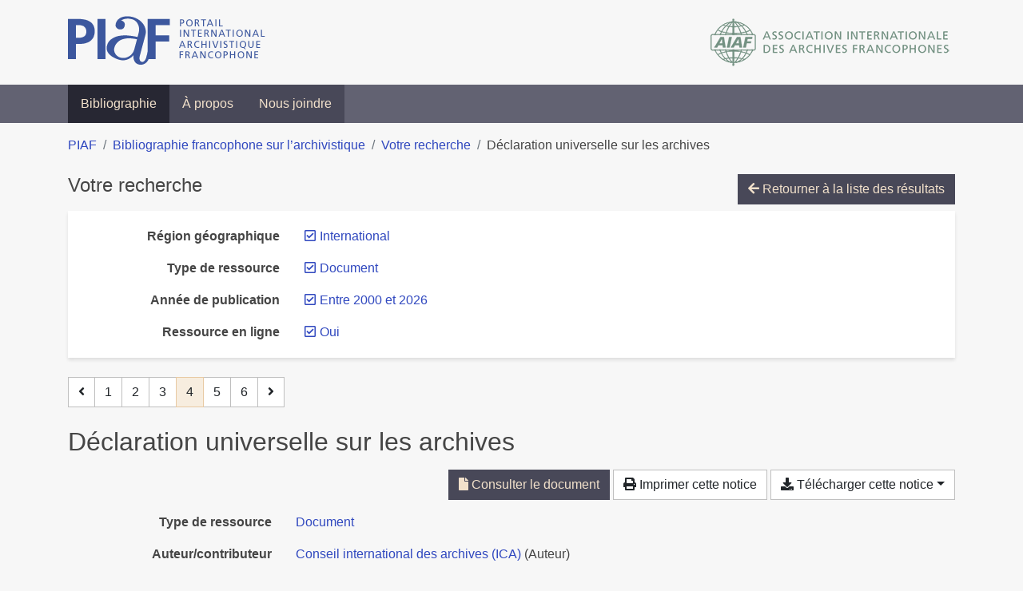

--- FILE ---
content_type: text/html; charset=utf-8
request_url: https://bibliopiaf.ebsi.umontreal.ca/bibliographie/?type=document&year=2000&link=t&region-geographique=2UW56HJ7&page=4&page-len=1&sort=title_desc
body_size: 5374
content:

<!doctype html>
<html lang="fr" class="no-js">
        <head >
                <meta charset="utf-8"> 
                <meta http-equiv="X-UA-Compatible" content="IE=edge">
    <meta name="viewport" content="width=device-width, initial-scale=1, shrink-to-fit=no">
    <meta name="generator" content="Kerko">
    <link rel="canonical" title="Déclaration universelle sur les archives" href="https://bibliopiaf.ebsi.umontreal.ca/bibliographie/WK9BFQP7">
            <link rel="alternate" title="RIS" type="application/x-research-info-systems" href="/bibliographie/WK9BFQP7/export/ris">
            <link rel="alternate" title="BibTeX" type="application/x-bibtex" href="/bibliographie/WK9BFQP7/export/bibtex">
    <meta name="robots" content="noindex">
        <link rel="prev" href="/bibliographie/?type=document&year=2000&link=t&region-geographique=2UW56HJ7&page-len=1&sort=title_desc&page=3">
        <link rel="next" href="/bibliographie/?type=document&year=2000&link=t&region-geographique=2UW56HJ7&page-len=1&sort=title_desc&page=5">
            <title>Déclaration universelle sur les archives | Bibliographie francophone sur l’archivistique</title>
    <link rel="stylesheet" href="/static/styles/main.css">

        <link rel="stylesheet" href="https://use.fontawesome.com/releases/v5.8.2/css/solid.css" integrity="sha384-ioUrHig76ITq4aEJ67dHzTvqjsAP/7IzgwE7lgJcg2r7BRNGYSK0LwSmROzYtgzs" crossorigin="anonymous">
        <link rel="stylesheet" href="https://use.fontawesome.com/releases/v5.8.2/css/regular.css" integrity="sha384-hCIN6p9+1T+YkCd3wWjB5yufpReULIPQ21XA/ncf3oZ631q2HEhdC7JgKqbk//4+" crossorigin="anonymous">
        <link rel="stylesheet" href="https://use.fontawesome.com/releases/v5.8.2/css/fontawesome.css" integrity="sha384-sri+NftO+0hcisDKgr287Y/1LVnInHJ1l+XC7+FOabmTTIK0HnE2ID+xxvJ21c5J" crossorigin="anonymous">
        <link rel="stylesheet" href="/bibliographie/static/kerko/css/styles.css?20230626"><script>
                    var re = new RegExp('(^|\\s)no-js(\\s|$)');
                    document.documentElement.className = document.documentElement.className.replace(re, '$1js$2');
                </script>
                    <!-- Global site tag (gtag.js) - Google Analytics -->
                    <script async src="https://www.googletagmanager.com/gtag/js?id=G-JFFPFP0YCG"></script>
                    <script>
                        window.dataLayer = window.dataLayer || [];
                        function gtag(){dataLayer.push(arguments);}
                        gtag('js', new Date());
                        gtag('config', 'G-JFFPFP0YCG');
                    </script>
    <link rel="icon" href="/static/images/favicon.ico">

        </head>
        <body >
        <header >
    <div class="container d-print-none">
        <div class="header-piaf d-flex flex-column flex-md-row justify-content-between">
            <a href="https://www.piaf-archives.org/" title="Portail international archivistique francophone">
                <img src="/static/images/logo-piaf.png" width="247" height="61" alt="Logo PIAF">
            </a>
            <a class="d-none d-md-block" href="https://www.piaf-archives.org/AIAF/association-internationale-des-archives-francophones"  title="Association internationale des archives francophones (AIAF)">
                <img src="/static/images/logo-aiaf-ff.png" width="313" height="66" alt="Logo Association internationale des archives francophones (AIAF)">
            </a>
        </div>
    </div>
    <nav class="navbar navbar-expand-md navbar-dark bg-dark d-print-none">
        <div class="container">
                <button class="navbar-toggler" type="button" data-toggle="collapse" data-target="#navbar-content" aria-controls="navbar-content" aria-expanded="false" aria-label="Basculer la navigation">
                    <span class="navbar-toggler-text">Menu</span><span class="navbar-toggler-icon"></span>
                </button>
                <div id="navbar-content" class="collapse navbar-collapse">
                    <ul class="navbar-nav justify-content-start">
    <li class="nav-item active">
        <a class="nav-link" href="/bibliographie/" >Bibliographie</a>
    </li>

    <li class="nav-item ">
        <a class="nav-link" href="/bibliographie/a-propos" >À propos</a>
    </li>

    <li class="nav-item ">
        <a class="nav-link" href="/bibliographie/nous-joindre" >Nous joindre</a>
    </li>

                    </ul>
                </div>
        </div>
    </nav>

        </header>
        <main class="container">
        
            <div class="row">
                <nav class="col d-print-none" aria-label="Fil d'Ariane">
                    <ol class="breadcrumb">
                        
            <li class="breadcrumb-item">
                <a href="https://www.piaf-archives.org/" >PIAF</a>
            </li>
            <li class="breadcrumb-item">
                <a href="/bibliographie/" >Bibliographie francophone sur l’archivistique</a>
            </li>
            <li class="breadcrumb-item">
                <a href="/bibliographie/?type=document&year=2000&link=t&region-geographique=2UW56HJ7&sort=title_desc&page=1" >Votre recherche</a>
            </li>
            <li class="breadcrumb-item active" aria-current="page">Déclaration universelle sur les archives</li>
                    </ol>
                </nav>
            </div>
                <div class="row">
                        <div class="col-12 ">
    <div class="mt-2 row">
        <h1 class="h4 col-auto mr-auto pr-1 d-inline d-print-none">Votre recherche</h1>
            <div class="col-auto ml-auto mb-2 pl-1 text-right d-print-none">
                <a class="btn btn-primary" href="/bibliographie/?type=document&year=2000&link=t&region-geographique=2UW56HJ7&sort=title_desc&page=1">
                    <span class="fas fa-arrow-left" aria-hidden="true"></span> Retourner à la liste des résultats
                </a>
            </div>
    </div>
            <div class="card breadbox mb-4 d-print-none">
                <div class="card-body">
            
            
            
            
            
            
            
            
        <div class="row">
            <div class="col-md-4 col-xl-3 font-weight-bold break-word text-md-right text-print-left">
                Région géographique
            </div>
            <div class="col-md-8 col-xl-9">
        <ul class="list-unstyled mb-0"><li class="position-relative" style="margin-left:20px;"><a class="no-decorate" href="/bibliographie/?type=document&year=2000&link=t&sort=title_desc" title="Retirer le filtre 'International'" aria-label="Retirer le filtre 'International'" rel="nofollow"><span class="far fa-check-square position-absolute" aria-hidden="true" style="margin-left:1px;top:-1px;left:-20px;line-height:1.5;"></span>
                    <span class="facet-item-label parent-decorate">International</span></a>
            
        </li>
        </ul>
            </div>
        </div>
            
            
            
        <div class="row">
            <div class="col-md-4 col-xl-3 font-weight-bold break-word text-md-right text-print-left">
                Type de ressource
            </div>
            <div class="col-md-8 col-xl-9">
        <ul class="list-unstyled mb-0"><li class="position-relative" style="margin-left:20px;"><a class="no-decorate" href="/bibliographie/?year=2000&link=t&region-geographique=2UW56HJ7&sort=title_desc" title="Retirer le filtre 'Document'" aria-label="Retirer le filtre 'Document'" rel="nofollow"><span class="far fa-check-square position-absolute" aria-hidden="true" style="margin-left:1px;top:-1px;left:-20px;line-height:1.5;"></span>
                    <span class="facet-item-label parent-decorate">Document</span></a>
            
        </li>
        </ul>
            </div>
        </div>
            
        <div class="row">
            <div class="col-md-4 col-xl-3 font-weight-bold break-word text-md-right text-print-left">
                Année de publication
            </div>
            <div class="col-md-8 col-xl-9">
        <ul class="list-unstyled mb-0"><li class="position-relative" style="margin-left:20px;"><a class="no-decorate" href="/bibliographie/?type=document&link=t&region-geographique=2UW56HJ7&sort=title_desc" title="Retirer le filtre 'Entre 2000 et 2026'" aria-label="Retirer le filtre 'Entre 2000 et 2026'" rel="nofollow"><span class="far fa-check-square position-absolute" aria-hidden="true" style="margin-left:1px;top:-1px;left:-20px;line-height:1.5;"></span>
                    <span class="facet-item-label parent-decorate">Entre 2000 et 2026</span></a>
            
        </li>
        </ul>
            </div>
        </div>
            
        <div class="row">
            <div class="col-md-4 col-xl-3 font-weight-bold break-word text-md-right text-print-left">
                Ressource en ligne
            </div>
            <div class="col-md-8 col-xl-9">
        <ul class="list-unstyled mb-0"><li class="position-relative" style="margin-left:20px;"><a class="no-decorate" href="/bibliographie/?type=document&year=2000&region-geographique=2UW56HJ7&sort=title_desc" title="Retirer le filtre 'Oui'" aria-label="Retirer le filtre 'Oui'" rel="nofollow"><span class="far fa-check-square position-absolute" aria-hidden="true" style="margin-left:1px;top:-1px;left:-20px;line-height:1.5;"></span>
                    <span class="facet-item-label parent-decorate">Oui</span></a>
            
        </li>
        </ul>
            </div>
        </div>
            
                </div>
            </div>
    <nav class="mb-4 d-print-none" aria-label="Pagination des résultats de recherche">
        <div class="d-none d-md-block">
            <ul class="pagination mb-0 flex-wrap">
                    
    <li class="page-item">
        <a class="page-link" href="/bibliographie/?type=document&year=2000&link=t&region-geographique=2UW56HJ7&page-len=1&sort=title_desc&page=3" rel="prev" title="Page précédente" aria-label="Page précédente">
            <span class="fas fa-angle-left" aria-hidden="true"></span>
        </a>
    </li>
                    
    <li class="page-item">
        <a class="page-link" href="/bibliographie/?type=document&year=2000&link=t&region-geographique=2UW56HJ7&page-len=1&sort=title_desc" title="Page 1" aria-label="Page 1">1</a>
    </li>
                    
    <li class="page-item">
        <a class="page-link" href="/bibliographie/?type=document&year=2000&link=t&region-geographique=2UW56HJ7&page-len=1&sort=title_desc&page=2" title="Page 2" aria-label="Page 2">2</a>
    </li>
                    
    <li class="page-item">
        <a class="page-link" href="/bibliographie/?type=document&year=2000&link=t&region-geographique=2UW56HJ7&page-len=1&sort=title_desc&page=3" title="Page 3" aria-label="Page 3">3</a>
    </li>

                
    <li class="page-item active">
        <span class="page-link" aria-current="page" title="Page 4 (Page courante)" aria-label="Page 4 (Page courante)">4</span>
    </li>
                    
    <li class="page-item">
        <a class="page-link" href="/bibliographie/?type=document&year=2000&link=t&region-geographique=2UW56HJ7&page-len=1&sort=title_desc&page=5" title="Page 5" aria-label="Page 5">5</a>
    </li>
                    
    <li class="page-item">
        <a class="page-link" href="/bibliographie/?type=document&year=2000&link=t&region-geographique=2UW56HJ7&page-len=1&sort=title_desc&page=6" title="Page 6" aria-label="Page 6">6</a>
    </li>
                    
    <li class="page-item">
        <a class="page-link" href="/bibliographie/?type=document&year=2000&link=t&region-geographique=2UW56HJ7&page-len=1&sort=title_desc&page=5" rel="next" title="Page suivante" aria-label="Page suivante">
            <span class="fas fa-angle-right" aria-hidden="true"></span>
        </a>
    </li>
            </ul>
        </div>
        <div class="d-md-none">
            <ul class="pagination mb-0 flex-wrap">
                    
    <li class="page-item">
        <a class="page-link" href="/bibliographie/?type=document&year=2000&link=t&region-geographique=2UW56HJ7&page-len=1&sort=title_desc&page=3" rel="prev" title="Page précédente" aria-label="Page précédente">
            <span class="fas fa-angle-left" aria-hidden="true"></span>
        </a>
    </li>

                <li class="page-item disabled">
                    <span class="page-link">Page 4 de 6</span>
                </li>
                    
    <li class="page-item">
        <a class="page-link" href="/bibliographie/?type=document&year=2000&link=t&region-geographique=2UW56HJ7&page-len=1&sort=title_desc&page=5" rel="next" title="Page suivante" aria-label="Page suivante">
            <span class="fas fa-angle-right" aria-hidden="true"></span>
        </a>
    </li>
            </ul>
        </div>
    </nav>
        <h2 class="my-3 clearfix">
Déclaration universelle sur les archives</h2>
    <div class="mt-2 mb-4 item-content">
                    <div class="row my-2">
                        <div class="col-auto ml-auto text-right">
                                <div class="d-inline-block d-print-none mb-2">
                                    <a class="btn btn-primary" href="/bibliographie/WK9BFQP7/download/E9FK94TF/Conseil%20international%20des%20archives%20(ICA)%20-%202010%20-%20D%C3%A9claration%20universelle%20sur%20les%20archives.pdf" target="_blank" rel="noopener" title="Consulter 'Conseil international des archives (ICA) - 2010 - Déclaration universelle sur les archives.pdf'" aria-label="Consulter 'Conseil international des archives (ICA) - 2010 - Déclaration universelle sur les archives.pdf'">
                                        <span class="fas fa-file" aria-hidden="true"></span> Consulter le document</a>
                                </div>
                                <div class="d-none d-md-inline-block d-print-none mb-2">
                                    <button id="print-link" class="btn btn-light" type="button">
                                        <span class="fas fa-print" aria-hidden="true"></span> Imprimer cette notice
                                    </button>
                                </div>
                                <div class="d-inline-block d-print-none mb-2">
                                    <div class="dropdown">
                                        <button class="btn btn-light dropdown-toggle" type="button" id="download-options" data-toggle="dropdown" aria-haspopup="true" aria-expanded="false">
                                            <span class="fas fa-download" aria-hidden="true"></span> Télécharger cette notice</button>
                                        <div class="dropdown-menu dropdown-menu-right dropdown-width-300" aria-labelledby="download-options">
                                                <a class="dropdown-item" href="/bibliographie/WK9BFQP7/export/ris" rel="alternate" type="application/x-research-info-systems" title="Télécharger au format RIS" aria-label="Télécharger au format RIS">RIS</a>
                                                <p class="px-4 text-muted">Format recommandé pour la plupart des logiciels de gestion de références bibliographiques</p>
                                                <a class="dropdown-item" href="/bibliographie/WK9BFQP7/export/bibtex" rel="alternate" type="application/x-bibtex" title="Télécharger au format BibTeX" aria-label="Télécharger au format BibTeX">BibTeX</a>
                                                <p class="px-4 text-muted">Format recommandé pour les logiciels spécialement conçus pour BibTeX</p>
                                        </div>
                                    </div>
                                </div>
                        </div>
                    </div>
        <div class="row mb-3 ">
            <div class="col-md-4 col-lg-3 font-weight-bold break-word text-md-right text-print-left">Type de ressource</div>
            <div class="col-md-8 col-lg-9 break-word ">
        <div class="list-no-bullets"><div class="position-relative"><a class="no-decorate" href="/bibliographie/?type=document" title="Chercher le type de ressource 'Document'" aria-label="Chercher le type de ressource 'Document'" rel="nofollow">
                    <span class="facet-item-label parent-decorate">Document</span></a>
            
        </div>
        </div></div>
        </div>
                <div class="row mb-3">
                    <div class="col-md-4 col-lg-3 font-weight-bold break-word text-md-right text-print-left">Auteur/contributeur</div>
                    <div class="col-md-8 col-lg-9 break-word">
                        <ul class="list-unstyled mb-0">
                                <li><a href="/bibliographie/?creator=%22Conseil+international+des+archives+(ICA)%22" title="Chercher 'Conseil international des archives (ICA)'" aria-label="Chercher 'Conseil international des archives (ICA)'">Conseil international des archives (ICA)</a>
                                        (Auteur)
                                </li>
                        </ul>
                    </div>
                </div>
        <div class="row mb-3 ">
            <div class="col-md-4 col-lg-3 font-weight-bold break-word text-md-right text-print-left">Titre</div>
            <div class="col-md-8 col-lg-9 break-word ">Déclaration universelle sur les archives</div>
        </div>
        <div class="row mb-3 ">
            <div class="col-md-4 col-lg-3 font-weight-bold break-word text-md-right text-print-left">Date</div>
            <div class="col-md-8 col-lg-9 break-word ">2010</div>
        </div>
        <div class="row mb-3 ">
            <div class="col-md-4 col-lg-3 font-weight-bold break-word text-md-right text-print-left">URL</div>
            <div class="col-md-8 col-lg-9 break-word "><a href="http://www.ica.org/sites/default/files/UDA_June2012_web_FR.pdf" rel="noopener noreferrer" target="_blank">http://www.ica.org/sites/default/files/UDA_June2012_web_FR.pdf</a></div>
        </div>
        <div class="row mb-3 ">
            <div class="col-md-4 col-lg-3 font-weight-bold break-word text-md-right text-print-left">Référence</div>
            <div class="col-md-8 col-lg-9 break-word "><div class="card"><div class="card-body"><div class="csl-bib-body" style="line-height: 1.35; ">
  <div class="csl-entry">CONSEIL INTERNATIONAL DES ARCHIVES (ICA). <i>D&#xE9;claration universelle sur les archives</i> [en&#xA0;ligne]. 2010. Disponible &#xE0; l&#x2019;adresse&#x202F;: http://www.ica.org/sites/default/files/UDA_June2012_web_FR.pdf</div>
</div></div></div></div>
        </div>
                    
        <div class="row mb-3">
            <div class="col-md-4 col-lg-3 font-weight-bold break-word text-md-right text-print-left">
                Discipline archivistique
            </div>
            <div class="col-md-8 col-lg-9 break-word">
        <ul class="list-unstyled mb-0"><li><a class="no-decorate" href="/bibliographie/?discipline-archivistique=UQ4LWFPL" title="Chercher avec le filtre 'Principes archivistiques'" aria-label="Chercher avec le filtre 'Principes archivistiques'" rel="nofollow">
                    <span class="facet-item-label parent-decorate">Principes archivistiques</span></a>
            
        </li>
        </ul>
            </div>
        </div>
                    
        <div class="row mb-3">
            <div class="col-md-4 col-lg-3 font-weight-bold break-word text-md-right text-print-left">
                Région géographique
            </div>
            <div class="col-md-8 col-lg-9 break-word">
        <ul class="list-unstyled mb-0"><li><a class="no-decorate" href="/bibliographie/?region-geographique=2UW56HJ7" title="Chercher avec le filtre 'International'" aria-label="Chercher avec le filtre 'International'" rel="nofollow">
                    <span class="facet-item-label parent-decorate">International</span></a>
            
        </li>
        </ul>
            </div>
        </div>
                <div class="row">
                    <div class="col-md-4 col-lg-3 font-weight-bold break-word text-md-right text-print-left">Document</div>
                    <div class="col-md-8 col-lg-9 break-word">
                        <ul class="list-unstyled">
                                <li><a href="/bibliographie/WK9BFQP7/download/E9FK94TF/Conseil%20international%20des%20archives%20(ICA)%20-%202010%20-%20D%C3%A9claration%20universelle%20sur%20les%20archives.pdf" target="_blank" rel="noopener"><span class="fas fa-file d-print-none no-decorate mr-1" aria-hidden="true"></span>Conseil international des archives (ICA) - 2010 - Déclaration universelle sur les archives.pdf</a></li>
                        </ul>
                    </div>
                </div>
        <div class="row mb-3 ">
            <div class="col-md-4 col-lg-3 font-weight-bold break-word text-md-right text-print-left">Lien vers cette notice</div>
            <div class="col-md-8 col-lg-9 break-word "><a rel="bookmark" title="Lien permanent vers cette notice bibliographique" href="https://bibliopiaf.ebsi.umontreal.ca/bibliographie/WK9BFQP7">https://bibliopiaf.ebsi.umontreal.ca/bibliographie/WK9BFQP7</a></div>
        </div>
    </div><span class='Z3988' title='url_ver=Z39.88-2004&amp;ctx_ver=Z39.88-2004&amp;rfr_id=info%3Asid%2Fzotero.org%3A2&amp;rft_val_fmt=info%3Aofi%2Ffmt%3Akev%3Amtx%3Adc&amp;rft.type=document&amp;rft.title=D%C3%A9claration%20universelle%20sur%20les%20archives&amp;rft.identifier=http%3A%2F%2Fwww.ica.org%2Fsites%2Fdefault%2Ffiles%2FUDA_June2012_web_FR.pdf&amp;rft.aulast=Conseil%20international%20des%20archives%20(ICA)&amp;rft.au=Conseil%20international%20des%20archives%20(ICA)&amp;rft.date=2010'></span>

    <nav class="mb-4 d-print-none" aria-label="Pagination des résultats de recherche">
        <div class="d-none d-md-block">
            <ul class="pagination mb-0 flex-wrap">
                    
    <li class="page-item">
        <a class="page-link" href="/bibliographie/?type=document&year=2000&link=t&region-geographique=2UW56HJ7&page-len=1&sort=title_desc&page=3" rel="prev" title="Page précédente" aria-label="Page précédente">
            <span class="fas fa-angle-left" aria-hidden="true"></span>
        </a>
    </li>
                    
    <li class="page-item">
        <a class="page-link" href="/bibliographie/?type=document&year=2000&link=t&region-geographique=2UW56HJ7&page-len=1&sort=title_desc" title="Page 1" aria-label="Page 1">1</a>
    </li>
                    
    <li class="page-item">
        <a class="page-link" href="/bibliographie/?type=document&year=2000&link=t&region-geographique=2UW56HJ7&page-len=1&sort=title_desc&page=2" title="Page 2" aria-label="Page 2">2</a>
    </li>
                    
    <li class="page-item">
        <a class="page-link" href="/bibliographie/?type=document&year=2000&link=t&region-geographique=2UW56HJ7&page-len=1&sort=title_desc&page=3" title="Page 3" aria-label="Page 3">3</a>
    </li>

                
    <li class="page-item active">
        <span class="page-link" aria-current="page" title="Page 4 (Page courante)" aria-label="Page 4 (Page courante)">4</span>
    </li>
                    
    <li class="page-item">
        <a class="page-link" href="/bibliographie/?type=document&year=2000&link=t&region-geographique=2UW56HJ7&page-len=1&sort=title_desc&page=5" title="Page 5" aria-label="Page 5">5</a>
    </li>
                    
    <li class="page-item">
        <a class="page-link" href="/bibliographie/?type=document&year=2000&link=t&region-geographique=2UW56HJ7&page-len=1&sort=title_desc&page=6" title="Page 6" aria-label="Page 6">6</a>
    </li>
                    
    <li class="page-item">
        <a class="page-link" href="/bibliographie/?type=document&year=2000&link=t&region-geographique=2UW56HJ7&page-len=1&sort=title_desc&page=5" rel="next" title="Page suivante" aria-label="Page suivante">
            <span class="fas fa-angle-right" aria-hidden="true"></span>
        </a>
    </li>
            </ul>
        </div>
        <div class="d-md-none">
            <ul class="pagination mb-0 flex-wrap">
                    
    <li class="page-item">
        <a class="page-link" href="/bibliographie/?type=document&year=2000&link=t&region-geographique=2UW56HJ7&page-len=1&sort=title_desc&page=3" rel="prev" title="Page précédente" aria-label="Page précédente">
            <span class="fas fa-angle-left" aria-hidden="true"></span>
        </a>
    </li>

                <li class="page-item disabled">
                    <span class="page-link">Page 4 de 6</span>
                </li>
                    
    <li class="page-item">
        <a class="page-link" href="/bibliographie/?type=document&year=2000&link=t&region-geographique=2UW56HJ7&page-len=1&sort=title_desc&page=5" rel="next" title="Page suivante" aria-label="Page suivante">
            <span class="fas fa-angle-right" aria-hidden="true"></span>
        </a>
    </li>
            </ul>
        </div>
    </nav>
                        </div>
                </div>
        </main>
    <footer class="footer-piaf">
        <div class="text-center pt-3 pb-2">
            <a class="footer-piaf__link" href="https://www.piaf-archives.org/" title="Portail international archivistique francophone">PIAF</a> &bullet; <a class="footer-piaf__link" href="/bibliographie/">Bibliographie francophone sur l’archivistique</a>
        </div>
        <div class="text-center py-3 d-print-none">
            <a href="https://www.piaf-archives.org/AIAF/association-internationale-des-archives-francophones"  title="Association internationale des archives francophones (AIAF)">
                <img class="d-inline my-4 mx-4" src="/static/images/logo-aiaf-d.png" width="294" height="110" alt="Logo Association internationale des archives francophones (AIAF)">
            </a>
            <a href="https://ebsi.umontreal.ca/" target="_blank" rel="noopener" title="École de bibliothéconomie et des sciences de l’information (EBSI)">
                <img class="d-inline my-4 mx-4" src="/static/images/logo-ebsi-b.png" width="263" height="100" alt="Logo École de bibliothéconomie et des sciences de l’information (EBSI)">
            </a>
        </div>
    </footer>

    
    <script type="text/javascript" src="/static/scripts/main.js"></script>

        <script src="/bibliographie/static/kerko/js/item.js?202008101934"></script>
            <script src="/bibliographie/static/kerko/js/print.js"></script>
        <script>
            history.replaceState({}, "", "/bibliographie/?type=document&year=2000&link=t&region-geographique=2UW56HJ7&page=4&page-len=1&sort=title_desc&id=WK9BFQP7");
        </script>
        </body>
</html>